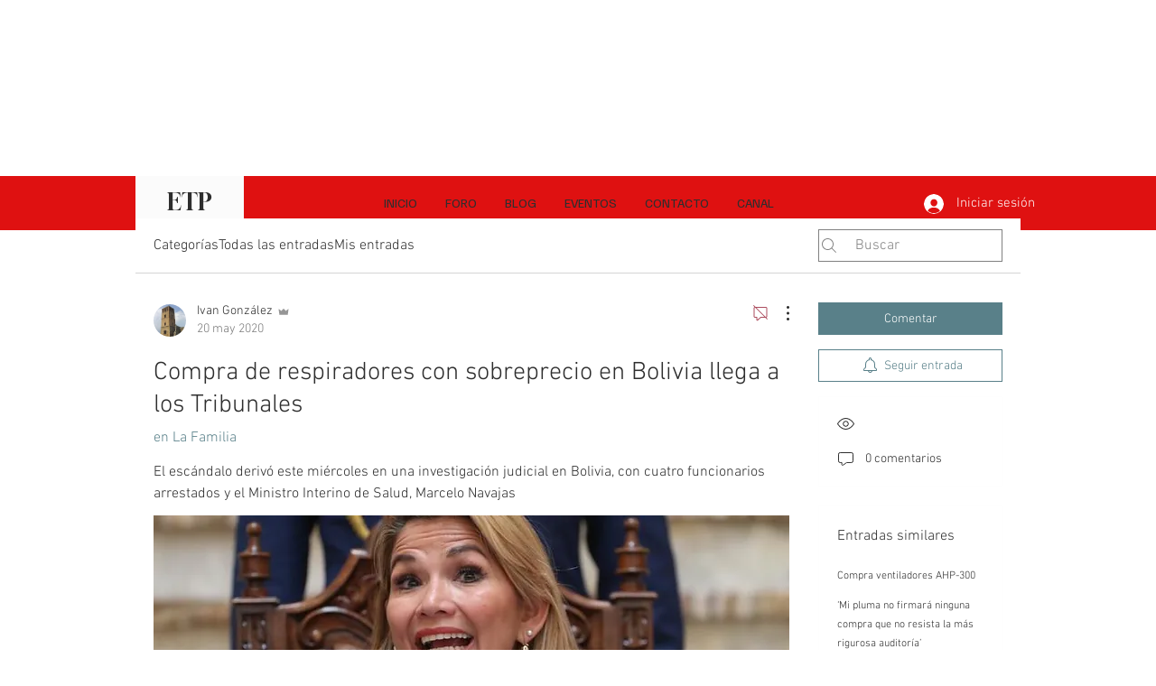

--- FILE ---
content_type: text/html; charset=utf-8
request_url: https://www.google.com/recaptcha/api2/aframe
body_size: 224
content:
<!DOCTYPE HTML><html><head><meta http-equiv="content-type" content="text/html; charset=UTF-8"></head><body><script nonce="D9mG0KHbaI8Xv7XPkj75Xw">/** Anti-fraud and anti-abuse applications only. See google.com/recaptcha */ try{var clients={'sodar':'https://pagead2.googlesyndication.com/pagead/sodar?'};window.addEventListener("message",function(a){try{if(a.source===window.parent){var b=JSON.parse(a.data);var c=clients[b['id']];if(c){var d=document.createElement('img');d.src=c+b['params']+'&rc='+(localStorage.getItem("rc::a")?sessionStorage.getItem("rc::b"):"");window.document.body.appendChild(d);sessionStorage.setItem("rc::e",parseInt(sessionStorage.getItem("rc::e")||0)+1);localStorage.setItem("rc::h",'1768655085167');}}}catch(b){}});window.parent.postMessage("_grecaptcha_ready", "*");}catch(b){}</script></body></html>